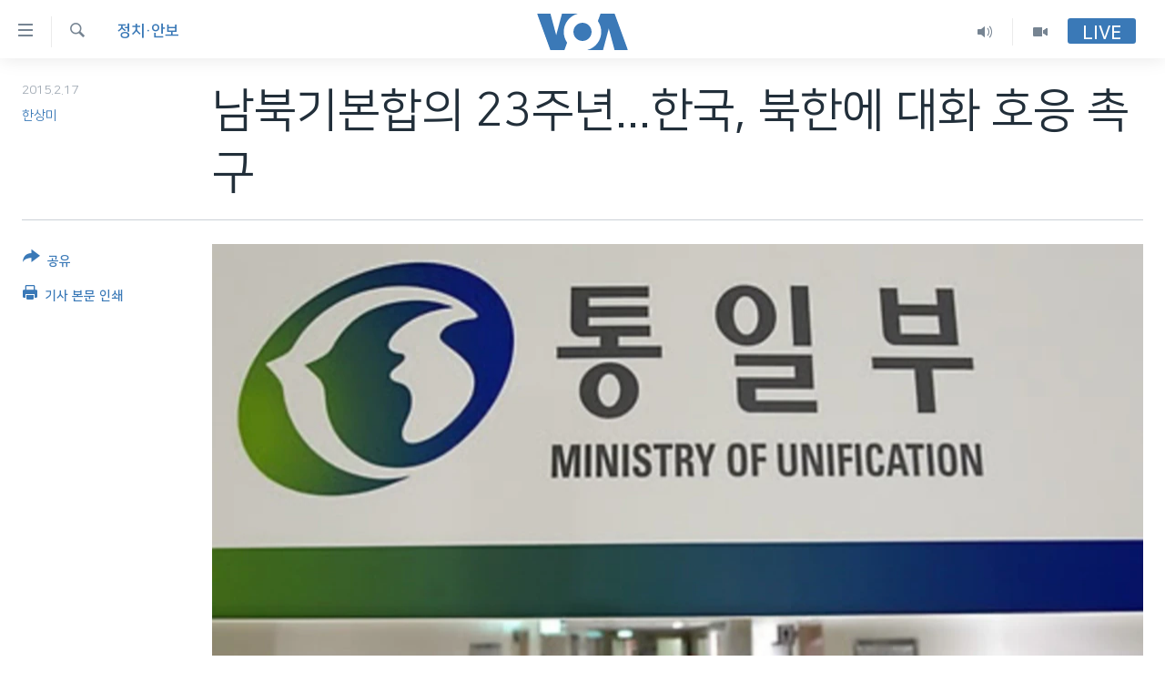

--- FILE ---
content_type: text/html; charset=utf-8
request_url: https://www.voakorea.com/a/2647383.html
body_size: 11159
content:

<!DOCTYPE html>
<html lang="ko" dir="ltr" class="no-js">
<head>
<link href="/Content/responsive/VOA/ko-KR/VOA-ko-KR.css?&amp;av=0.0.0.0&amp;cb=306" rel="stylesheet"/>
<script src="https://tags.voakorea.com/voa-pangea/prod/utag.sync.js"></script> <script type='text/javascript' src='https://www.youtube.com/iframe_api' async></script>
<script type="text/javascript">
//a general 'js' detection, must be on top level in <head>, due to CSS performance
document.documentElement.className = "js";
var cacheBuster = "306";
var appBaseUrl = "/";
var imgEnhancerBreakpoints = [0, 144, 256, 408, 650, 1023, 1597];
var isLoggingEnabled = false;
var isPreviewPage = false;
var isLivePreviewPage = false;
if (!isPreviewPage) {
window.RFE = window.RFE || {};
window.RFE.cacheEnabledByParam = window.location.href.indexOf('nocache=1') === -1;
const url = new URL(window.location.href);
const params = new URLSearchParams(url.search);
// Remove the 'nocache' parameter
params.delete('nocache');
// Update the URL without the 'nocache' parameter
url.search = params.toString();
window.history.replaceState(null, '', url.toString());
} else {
window.addEventListener('load', function() {
const links = window.document.links;
for (let i = 0; i < links.length; i++) {
links[i].href = '#';
links[i].target = '_self';
}
})
}
var pwaEnabled = false;
var swCacheDisabled;
</script>
<meta charset="utf-8" />
<title>남북기본합의 23주년...한국, 북한에 대화 호응 촉구</title>
<meta name="description" content="한국 정부는 남북기본합의서 발효 23주년을 앞두고 합의서 이행을 강조하며 북한에 대화에 나설 것을 촉구했습니다." />
<meta name="keywords" content="한반도, 정치·안보" />
<meta name="viewport" content="width=device-width, initial-scale=1.0" />
<meta http-equiv="X-UA-Compatible" content="IE=edge" />
<meta name="robots" content="max-image-preview:large"><meta property="fb:pages" content="186951328047493" />
<meta name="msvalidate.01" content="3286EE554B6F672A6F2E608C02343C0E" />
<link href="https://www.voakorea.com/a/2647383.html" rel="canonical" />
<meta name="apple-mobile-web-app-title" content="VOA" />
<meta name="apple-mobile-web-app-status-bar-style" content="black" />
<meta name="apple-itunes-app" content="app-id=632618796, app-argument=//2647383.ltr" />
<meta content="남북기본합의 23주년...한국, 북한에 대화 호응 촉구" property="og:title" />
<meta content="한국 정부는 남북기본합의서 발효 23주년을 앞두고 합의서 이행을 강조하며 북한에 대화에 나설 것을 촉구했습니다." property="og:description" />
<meta content="article" property="og:type" />
<meta content="https://www.voakorea.com/a/2647383.html" property="og:url" />
<meta content="Voice of America" property="og:site_name" />
<meta content="https://www.facebook.com/voakorea" property="article:publisher" />
<meta content="https://gdb.voanews.com/f4328e2e-e4e7-4e0f-959f-89260ed297c0_w1200_h630.jpg" property="og:image" />
<meta content="1200" property="og:image:width" />
<meta content="630" property="og:image:height" />
<meta content="540339945982256" property="fb:app_id" />
<meta content="한상미" name="Author" />
<meta content="summary_large_image" name="twitter:card" />
<meta content="@voakorea" name="twitter:site" />
<meta content="https://gdb.voanews.com/f4328e2e-e4e7-4e0f-959f-89260ed297c0_w1200_h630.jpg" name="twitter:image" />
<meta content="남북기본합의 23주년...한국, 북한에 대화 호응 촉구" name="twitter:title" />
<meta content="한국 정부는 남북기본합의서 발효 23주년을 앞두고 합의서 이행을 강조하며 북한에 대화에 나설 것을 촉구했습니다." name="twitter:description" />
<link rel="amphtml" href="https://www.voakorea.com/amp/2647383.html" />
<script type="application/ld+json">{"articleSection":"정치\u0026#183;안보","isAccessibleForFree":true,"headline":"남북기본합의 23주년...한국, 북한에 대화 호응 촉구","inLanguage":"ko-KR","keywords":"한반도, 정치·안보","author":{"@type":"Person","url":"https://www.voakorea.com/author/한상미/qpbpq","description":"","image":{"@type":"ImageObject","url":"https://gdb.voanews.com/4dfe24bf-2d7d-4a27-b3b6-82e9befa8acc.jpg"},"name":"한상미"},"datePublished":"2015-02-17 13:23:42Z","dateModified":"2015-02-17 16:30:42Z","publisher":{"logo":{"width":512,"height":220,"@type":"ImageObject","url":"https://www.voakorea.com/Content/responsive/VOA/ko-KR/img/logo.png"},"@type":"NewsMediaOrganization","url":"https://www.voakorea.com","sameAs":["https://www.facebook.com/voakorea","https://twitter.com/voakorea","https://www.youtube.com/voakorea","https://www.instagram.com/voakorea/"],"name":"VOA 한국어","alternateName":""},"@context":"https://schema.org","@type":"NewsArticle","mainEntityOfPage":"https://www.voakorea.com/a/2647383.html","url":"https://www.voakorea.com/a/2647383.html","description":"한국 정부는 남북기본합의서 발효 23주년을 앞두고 합의서 이행을 강조하며 북한에 대화에 나설 것을 촉구했습니다.","image":{"width":1080,"height":608,"@type":"ImageObject","url":"https://gdb.voanews.com/f4328e2e-e4e7-4e0f-959f-89260ed297c0_w1080_h608.jpg"},"name":"남북기본합의 23주년...한국, 북한에 대화 호응 촉구"}</script>
<script src="/Scripts/responsive/infographics.b?v=dVbZ-Cza7s4UoO3BqYSZdbxQZVF4BOLP5EfYDs4kqEo1&amp;av=0.0.0.0&amp;cb=306"></script>
<script src="/Scripts/responsive/loader.b?v=Q26XNwrL6vJYKjqFQRDnx01Lk2pi1mRsuLEaVKMsvpA1&amp;av=0.0.0.0&amp;cb=306"></script>
<link rel="icon" type="image/svg+xml" href="/Content/responsive/VOA/img/webApp/favicon.svg" />
<link rel="alternate icon" href="/Content/responsive/VOA/img/webApp/favicon.ico" />
<link rel="apple-touch-icon" sizes="152x152" href="/Content/responsive/VOA/img/webApp/ico-152x152.png" />
<link rel="apple-touch-icon" sizes="144x144" href="/Content/responsive/VOA/img/webApp/ico-144x144.png" />
<link rel="apple-touch-icon" sizes="114x114" href="/Content/responsive/VOA/img/webApp/ico-114x114.png" />
<link rel="apple-touch-icon" sizes="72x72" href="/Content/responsive/VOA/img/webApp/ico-72x72.png" />
<link rel="apple-touch-icon-precomposed" href="/Content/responsive/VOA/img/webApp/ico-57x57.png" />
<link rel="icon" sizes="192x192" href="/Content/responsive/VOA/img/webApp/ico-192x192.png" />
<link rel="icon" sizes="128x128" href="/Content/responsive/VOA/img/webApp/ico-128x128.png" />
<meta name="msapplication-TileColor" content="#ffffff" />
<meta name="msapplication-TileImage" content="/Content/responsive/VOA/img/webApp/ico-144x144.png" />
<link rel="alternate" type="application/rss+xml" title="VOA - Top Stories [RSS]" href="/api/" />
<link rel="sitemap" type="application/rss+xml" href="/sitemap.xml" />
</head>
<body class=" nav-no-loaded cc_theme pg-article print-lay-article js-category-to-nav nojs-images ">
<script type="text/javascript" >
var analyticsData = {url:"https://www.voakorea.com/a/2647383.html",property_id:"469",article_uid:"2647383",page_title:"남북기본합의 23주년...한국, 북한에 대화 호응 촉구",page_type:"article",content_type:"article",subcontent_type:"article",last_modified:"2015-02-17 16:30:42Z",pub_datetime:"2015-02-17 13:23:42Z",pub_year:"2015",pub_month:"02",pub_day:"17",pub_hour:"13",pub_weekday:"Tuesday",section:"정치·안보",english_section:"s_korea-politics",byline:"한상미",categories:"s_korea,s_korea-politics",domain:"www.voakorea.com",language:"Korean",language_service:"VOA Korean",platform:"web",copied:"no",copied_article:"",copied_title:"",runs_js:"Yes",cms_release:"8.44.0.0.306",enviro_type:"prod",slug:"",entity:"VOA",short_language_service:"KOR",platform_short:"W",page_name:"남북기본합의 23주년...한국, 북한에 대화 호응 촉구"};
</script>
<noscript><iframe src="https://www.googletagmanager.com/ns.html?id=GTM-N8MP7P" height="0" width="0" style="display:none;visibility:hidden"></iframe></noscript><script type="text/javascript" data-cookiecategory="analytics">
var gtmEventObject = Object.assign({}, analyticsData, {event: 'page_meta_ready'});window.dataLayer = window.dataLayer || [];window.dataLayer.push(gtmEventObject);
if (top.location === self.location) { //if not inside of an IFrame
var renderGtm = "true";
if (renderGtm === "true") {
(function(w,d,s,l,i){w[l]=w[l]||[];w[l].push({'gtm.start':new Date().getTime(),event:'gtm.js'});var f=d.getElementsByTagName(s)[0],j=d.createElement(s),dl=l!='dataLayer'?'&l='+l:'';j.async=true;j.src='//www.googletagmanager.com/gtm.js?id='+i+dl;f.parentNode.insertBefore(j,f);})(window,document,'script','dataLayer','GTM-N8MP7P');
}
}
</script>
<!--Analytics tag js version start-->
<script type="text/javascript" data-cookiecategory="analytics">
var utag_data = Object.assign({}, analyticsData, {});
if(typeof(TealiumTagFrom)==='function' && typeof(TealiumTagSearchKeyword)==='function') {
var utag_from=TealiumTagFrom();var utag_searchKeyword=TealiumTagSearchKeyword();
if(utag_searchKeyword!=null && utag_searchKeyword!=='' && utag_data["search_keyword"]==null) utag_data["search_keyword"]=utag_searchKeyword;if(utag_from!=null && utag_from!=='') utag_data["from"]=TealiumTagFrom();}
if(window.top!== window.self&&utag_data.page_type==="snippet"){utag_data.page_type = 'iframe';}
try{if(window.top!==window.self&&window.self.location.hostname===window.top.location.hostname){utag_data.platform = 'self-embed';utag_data.platform_short = 'se';}}catch(e){if(window.top!==window.self&&window.self.location.search.includes("platformType=self-embed")){utag_data.platform = 'cross-promo';utag_data.platform_short = 'cp';}}
(function(a,b,c,d){ a="https://tags.voakorea.com/voa-pangea/prod/utag.js"; b=document;c="script";d=b.createElement(c);d.src=a;d.type="text/java"+c;d.async=true; a=b.getElementsByTagName(c)[0];a.parentNode.insertBefore(d,a); })();
</script>
<!--Analytics tag js version end-->
<!-- Analytics tag management NoScript -->
<noscript>
<img style="position: absolute; border: none;" src="https://ssc.voakorea.com/b/ss/bbgprod,bbgentityvoa/1/G.4--NS/767788322?pageName=voa%3akor%3aw%3aarticle%3a%eb%82%a8%eb%b6%81%ea%b8%b0%eb%b3%b8%ed%95%a9%ec%9d%98%2023%ec%a3%bc%eb%85%84...%ed%95%9c%ea%b5%ad%2c%20%eb%b6%81%ed%95%9c%ec%97%90%20%eb%8c%80%ed%99%94%20%ed%98%b8%ec%9d%91%20%ec%b4%89%ea%b5%ac&amp;c6=%eb%82%a8%eb%b6%81%ea%b8%b0%eb%b3%b8%ed%95%a9%ec%9d%98%2023%ec%a3%bc%eb%85%84...%ed%95%9c%ea%b5%ad%2c%20%eb%b6%81%ed%95%9c%ec%97%90%20%eb%8c%80%ed%99%94%20%ed%98%b8%ec%9d%91%20%ec%b4%89%ea%b5%ac&amp;v36=8.44.0.0.306&amp;v6=D=c6&amp;g=https%3a%2f%2fwww.voakorea.com%2fa%2f2647383.html&amp;c1=D=g&amp;v1=D=g&amp;events=event1,event52&amp;c16=voa%20korean&amp;v16=D=c16&amp;c5=s_korea-politics&amp;v5=D=c5&amp;ch=%ec%a0%95%ec%b9%98%c2%b7%ec%95%88%eb%b3%b4&amp;c15=korean&amp;v15=D=c15&amp;c4=article&amp;v4=D=c4&amp;c14=2647383&amp;v14=D=c14&amp;v20=no&amp;c17=web&amp;v17=D=c17&amp;mcorgid=518abc7455e462b97f000101%40adobeorg&amp;server=www.voakorea.com&amp;pageType=D=c4&amp;ns=bbg&amp;v29=D=server&amp;v25=voa&amp;v30=469&amp;v105=D=User-Agent " alt="analytics" width="1" height="1" /></noscript>
<!-- End of Analytics tag management NoScript -->
<!--*** Accessibility links - For ScreenReaders only ***-->
<section>
<div class="sr-only">
<h2>연결 가능 링크</h2>
<ul>
<li><a href="#content" data-disable-smooth-scroll="1">메인 콘텐츠로 이동</a></li>
<li><a href="#navigation" data-disable-smooth-scroll="1">메인 네비게이션으로 이동</a></li>
<li><a href="#txtHeaderSearch" data-disable-smooth-scroll="1">검색으로 이등</a></li>
</ul>
</div>
</section>
<div dir="ltr">
<div id="page">
<aside>
<div class="c-lightbox overlay-modal">
<div class="c-lightbox__intro">
<h2 class="c-lightbox__intro-title"></h2>
<button class="btn btn--rounded c-lightbox__btn c-lightbox__intro-next" title="다음">
<span class="ico ico--rounded ico-chevron-forward"></span>
<span class="sr-only">다음</span>
</button>
</div>
<div class="c-lightbox__nav">
<button class="btn btn--rounded c-lightbox__btn c-lightbox__btn--close" title="Close">
<span class="ico ico--rounded ico-close"></span>
<span class="sr-only">Close</span>
</button>
<button class="btn btn--rounded c-lightbox__btn c-lightbox__btn--prev" title="이전">
<span class="ico ico--rounded ico-chevron-backward"></span>
<span class="sr-only">이전</span>
</button>
<button class="btn btn--rounded c-lightbox__btn c-lightbox__btn--next" title="다음">
<span class="ico ico--rounded ico-chevron-forward"></span>
<span class="sr-only">다음</span>
</button>
</div>
<div class="c-lightbox__content-wrap">
<figure class="c-lightbox__content">
<span class="c-spinner c-spinner--lightbox">
<img src="/Content/responsive/img/player-spinner.png"
alt="please wait"
title="please wait" />
</span>
<div class="c-lightbox__img">
<div class="thumb">
<img src="" alt="" />
</div>
</div>
<figcaption>
<div class="c-lightbox__info c-lightbox__info--foot">
<span class="c-lightbox__counter"></span>
<span class="caption c-lightbox__caption"></span>
</div>
</figcaption>
</figure>
</div>
<div class="hidden">
<div class="content-advisory__box content-advisory__box--lightbox">
<span class="content-advisory__box-text">This image contains sensitive content which some people may find offensive or disturbing.</span>
<button class="btn btn--transparent content-advisory__box-btn m-t-md" value="text" type="button">
<span class="btn__text">
Click to reveal
</span>
</button>
</div>
</div>
</div>
<div class="print-dialogue">
<div class="container">
<h3 class="print-dialogue__title section-head">Print Options:</h3>
<div class="print-dialogue__opts">
<ul class="print-dialogue__opt-group">
<li class="form__group form__group--checkbox">
<input class="form__check " id="checkboxImages" name="checkboxImages" type="checkbox" checked="checked" />
<label for="checkboxImages" class="form__label m-t-md">Images</label>
</li>
<li class="form__group form__group--checkbox">
<input class="form__check " id="checkboxMultimedia" name="checkboxMultimedia" type="checkbox" checked="checked" />
<label for="checkboxMultimedia" class="form__label m-t-md">Multimedia</label>
</li>
</ul>
<ul class="print-dialogue__opt-group">
<li class="form__group form__group--checkbox">
<input class="form__check " id="checkboxEmbedded" name="checkboxEmbedded" type="checkbox" checked="checked" />
<label for="checkboxEmbedded" class="form__label m-t-md">Embedded Content</label>
</li>
<li class="hidden">
<input class="form__check " id="checkboxComments" name="checkboxComments" type="checkbox" />
<label for="checkboxComments" class="form__label m-t-md">Comments</label>
</li>
</ul>
</div>
<div class="print-dialogue__buttons">
<button class="btn btn--secondary close-button" type="button" title="Cancel">
<span class="btn__text ">Cancel</span>
</button>
<button class="btn btn-cust-print m-l-sm" type="button" title="기사 본문 인쇄">
<span class="btn__text ">기사 본문 인쇄</span>
</button>
</div>
</div>
</div>
<div class="ctc-message pos-fix">
<div class="ctc-message__inner">Link has been copied to clipboard</div>
</div>
</aside>
<div class="hdr-20 hdr-20--big">
<div class="hdr-20__inner">
<div class="hdr-20__max pos-rel">
<div class="hdr-20__side hdr-20__side--primary d-flex">
<label data-for="main-menu-ctrl" data-switcher-trigger="true" data-switch-target="main-menu-ctrl" class="burger hdr-trigger pos-rel trans-trigger" data-trans-evt="click" data-trans-id="menu">
<span class="ico ico-close hdr-trigger__ico hdr-trigger__ico--close burger__ico burger__ico--close"></span>
<span class="ico ico-menu hdr-trigger__ico hdr-trigger__ico--open burger__ico burger__ico--open"></span>
</label>
<div class="menu-pnl pos-fix trans-target" data-switch-target="main-menu-ctrl" data-trans-id="menu">
<div class="menu-pnl__inner">
<nav class="main-nav menu-pnl__item menu-pnl__item--first">
<ul class="main-nav__list accordeon" data-analytics-tales="false" data-promo-name="link" data-location-name="nav,secnav">
<li class="main-nav__item">
<a class="main-nav__item-name main-nav__item-name--link" href="/p/9079.html" title="한반도" data-item-name="korea" >한반도</a>
</li>
<li class="main-nav__item">
<a class="main-nav__item-name main-nav__item-name--link" href="/p/9080.html" title="세계" data-item-name="world" >세계</a>
</li>
<li class="main-nav__item">
<a class="main-nav__item-name main-nav__item-name--link" href="https://www.voakorea.com/programs/tv" title="VOD" >VOD</a>
</li>
<li class="main-nav__item accordeon__item" data-switch-target="menu-item-1071">
<label class="main-nav__item-name main-nav__item-name--label accordeon__control-label" data-switcher-trigger="true" data-for="menu-item-1071">
라디오
<span class="ico ico-chevron-down main-nav__chev"></span>
</label>
<div class="main-nav__sub-list">
<a class="main-nav__item-name main-nav__item-name--link main-nav__item-name--sub" href="/programs/radio" title="프로그램" >프로그램</a>
<a class="main-nav__item-name main-nav__item-name--link main-nav__item-name--sub" href="/p/5867.html" title="주파수 안내" >주파수 안내</a>
</div>
</li>
</ul>
</nav>
<div class="menu-pnl__item">
<a href="https://learningenglish.voanews.com/" class="menu-pnl__item-link" alt="Learning English">Learning English</a>
</div>
<div class="menu-pnl__item menu-pnl__item--social">
<h5 class="menu-pnl__sub-head">Follow Us</h5>
<a href="https://www.facebook.com/voakorea" title="VOA 페이스북" data-analytics-text="follow_on_facebook" class="btn btn--rounded btn--social-inverted menu-pnl__btn js-social-btn btn-facebook" target="_blank" rel="noopener">
<span class="ico ico-facebook-alt ico--rounded"></span>
</a>
<a href="https://twitter.com/voakorea" title="VOA 트위터" data-analytics-text="follow_on_twitter" class="btn btn--rounded btn--social-inverted menu-pnl__btn js-social-btn btn-twitter" target="_blank" rel="noopener">
<span class="ico ico-twitter ico--rounded"></span>
</a>
<a href="https://www.youtube.com/voakorea" title="VOA 유튜브" data-analytics-text="follow_on_youtube" class="btn btn--rounded btn--social-inverted menu-pnl__btn js-social-btn btn-youtube" target="_blank" rel="noopener">
<span class="ico ico-youtube ico--rounded"></span>
</a>
<a href="https://www.instagram.com/voakorea/" title="VOA 인스타그램" data-analytics-text="follow_on_instagram" class="btn btn--rounded btn--social-inverted menu-pnl__btn js-social-btn btn-instagram" target="_blank" rel="noopener">
<span class="ico ico-instagram ico--rounded"></span>
</a>
</div>
<div class="menu-pnl__item">
<a href="/navigation/allsites" class="menu-pnl__item-link">
<span class="ico ico-languages "></span>
언어 선택
</a>
</div>
</div>
</div>
<label data-for="top-search-ctrl" data-switcher-trigger="true" data-switch-target="top-search-ctrl" class="top-srch-trigger hdr-trigger">
<span class="ico ico-close hdr-trigger__ico hdr-trigger__ico--close top-srch-trigger__ico top-srch-trigger__ico--close"></span>
<span class="ico ico-search hdr-trigger__ico hdr-trigger__ico--open top-srch-trigger__ico top-srch-trigger__ico--open"></span>
</label>
<div class="srch-top srch-top--in-header" data-switch-target="top-search-ctrl">
<div class="container">
<form action="/s" class="srch-top__form srch-top__form--in-header" id="form-topSearchHeader" method="get" role="search"><label for="txtHeaderSearch" class="sr-only">검색</label>
<input type="text" id="txtHeaderSearch" name="k" placeholder="검색어 입력" accesskey="s" value="" class="srch-top__input analyticstag-event" onkeydown="if (event.keyCode === 13) { FireAnalyticsTagEventOnSearch('search', $dom.get('#txtHeaderSearch')[0].value) }" />
<button title="검색" type="submit" class="btn btn--top-srch analyticstag-event" onclick="FireAnalyticsTagEventOnSearch('search', $dom.get('#txtHeaderSearch')[0].value) ">
<span class="ico ico-search"></span>
</button></form>
</div>
</div>
<a href="/" class="main-logo-link">
<img src="/Content/responsive/VOA/ko-KR/img/logo-compact.svg" class="main-logo main-logo--comp" alt="site logo">
<img src="/Content/responsive/VOA/ko-KR/img/logo.svg" class="main-logo main-logo--big" alt="site logo">
</a>
</div>
<div class="hdr-20__side hdr-20__side--secondary d-flex">
<a href="/programs/tv" title="Video" class="hdr-20__secondary-item" data-item-name="video">
<span class="ico ico-video hdr-20__secondary-icon"></span>
</a>
<a href="/programs/radio" title="Audio" class="hdr-20__secondary-item" data-item-name="audio">
<span class="ico ico-audio hdr-20__secondary-icon"></span>
</a>
<a href="/s" title="검색" class="hdr-20__secondary-item hdr-20__secondary-item--search" data-item-name="search">
<span class="ico ico-search hdr-20__secondary-icon hdr-20__secondary-icon--search"></span>
</a>
<div class="hdr-20__secondary-item live-b-drop">
<div class="live-b-drop__off">
<a href="/live/" class="live-b-drop__link" title="Live" data-item-name="live">
<span class="badge badge--live-btn badge--live-btn-off">
Live
</span>
</a>
</div>
<div class="live-b-drop__on hidden">
<label data-for="live-ctrl" data-switcher-trigger="true" data-switch-target="live-ctrl" class="live-b-drop__label pos-rel">
<span class="badge badge--live badge--live-btn">
Live
</span>
<span class="ico ico-close live-b-drop__label-ico live-b-drop__label-ico--close"></span>
</label>
<div class="live-b-drop__panel" id="targetLivePanelDiv" data-switch-target="live-ctrl"></div>
</div>
</div>
<div class="srch-bottom">
<form action="/s" class="srch-bottom__form d-flex" id="form-bottomSearch" method="get" role="search"><label for="txtSearch" class="sr-only">검색</label>
<input type="search" id="txtSearch" name="k" placeholder="검색어 입력" accesskey="s" value="" class="srch-bottom__input analyticstag-event" onkeydown="if (event.keyCode === 13) { FireAnalyticsTagEventOnSearch('search', $dom.get('#txtSearch')[0].value) }" />
<button title="검색" type="submit" class="btn btn--bottom-srch analyticstag-event" onclick="FireAnalyticsTagEventOnSearch('search', $dom.get('#txtSearch')[0].value) ">
<span class="ico ico-search"></span>
</button></form>
</div>
</div>
<img src="/Content/responsive/VOA/ko-KR/img/logo-print.gif" class="logo-print" alt="site logo">
<img src="/Content/responsive/VOA/ko-KR/img/logo-print_color.png" class="logo-print logo-print--color" alt="site logo">
</div>
</div>
</div>
<script>
if (document.body.className.indexOf('pg-home') > -1) {
var nav2In = document.querySelector('.hdr-20__inner');
var nav2Sec = document.querySelector('.hdr-20__side--secondary');
var secStyle = window.getComputedStyle(nav2Sec);
if (nav2In && window.pageYOffset < 150 && secStyle['position'] !== 'fixed') {
nav2In.classList.add('hdr-20__inner--big')
}
}
</script>
<div class="c-hlights c-hlights--breaking c-hlights--no-item" data-hlight-display="mobile,desktop">
<div class="c-hlights__wrap container p-0">
<div class="c-hlights__nav">
<a role="button" href="#" title="이전">
<span class="ico ico-chevron-backward m-0"></span>
<span class="sr-only">이전</span>
</a>
<a role="button" href="#" title="다음">
<span class="ico ico-chevron-forward m-0"></span>
<span class="sr-only">다음</span>
</a>
</div>
<span class="c-hlights__label">
<span class="">속보</span>
<span class="switcher-trigger">
<label data-for="more-less-1" data-switcher-trigger="true" class="switcher-trigger__label switcher-trigger__label--more p-b-0" title="본문 보기">
<span class="ico ico-chevron-down"></span>
</label>
<label data-for="more-less-1" data-switcher-trigger="true" class="switcher-trigger__label switcher-trigger__label--less p-b-0" title="본문 닫기">
<span class="ico ico-chevron-up"></span>
</label>
</span>
</span>
<ul class="c-hlights__items switcher-target" data-switch-target="more-less-1">
</ul>
</div>
</div> <div id="content">
<main class="container">
<div class="hdr-container">
<div class="row">
<div class="col-category col-xs-12 col-md-2 pull-left"> <div class="category js-category">
<a class="" href="/z/2767">정치&#183;안보</a> </div>
</div><div class="col-title col-xs-12 col-md-10 pull-right"> <h1 class="title pg-title">
남북기본합의 23주년...한국, 북한에 대화 호응 촉구
</h1>
</div><div class="col-publishing-details col-xs-12 col-sm-12 col-md-2 pull-left"> <div class="publishing-details ">
<div class="published">
<span class="date" >
<time pubdate="pubdate" datetime="2015-02-17T22:23:42+09:00">
2015.2.17
</time>
</span>
</div>
<div class="links">
<ul class="links__list links__list--column">
<li class="links__item">
<a class="links__item-link" href="/author/한상미/qpbpq" title="한상미">한상미</a>
</li>
</ul>
</div>
</div>
</div><div class="col-lg-12 separator"> <div class="separator">
<hr class="title-line" />
</div>
</div><div class="col-multimedia col-xs-12 col-md-10 pull-right"> <div class="cover-media">
<figure class="media-image js-media-expand">
<div class="img-wrap">
<div class="thumb thumb16_9">
<img src="https://gdb.voanews.com/f4328e2e-e4e7-4e0f-959f-89260ed297c0_w250_r1_s.jpg" alt="한국 통일부 건물. (자료사진)" />
</div>
</div>
<figcaption>
<span class="caption">한국 통일부 건물. (자료사진)</span>
</figcaption>
</figure>
</div>
</div><div class="col-xs-12 col-md-2 pull-left article-share pos-rel"> <div class="share--box">
<div class="sticky-share-container" style="display:none">
<div class="container">
<a href="https://www.voakorea.com" id="logo-sticky-share">&nbsp;</a>
<div class="pg-title pg-title--sticky-share">
남북기본합의 23주년...한국, 북한에 대화 호응 촉구
</div>
<div class="sticked-nav-actions">
<!--This part is for sticky navigation display-->
<p class="buttons link-content-sharing p-0 ">
<button class="btn btn--link btn-content-sharing p-t-0 " id="btnContentSharing" value="text" role="Button" type="" title="공유 옵션 더 보기">
<span class="ico ico-share ico--l"></span>
<span class="btn__text ">
공유
</span>
</button>
</p>
<aside class="content-sharing js-content-sharing js-content-sharing--apply-sticky content-sharing--sticky"
role="complementary"
data-share-url="https://www.voakorea.com/a/2647383.html" data-share-title="남북기본합의 23주년...한국, 북한에 대화 호응 촉구" data-share-text="한국 정부는 남북기본합의서 발효 23주년을 앞두고 합의서 이행을 강조하며 북한에 대화에 나설 것을 촉구했습니다.">
<div class="content-sharing__popover">
<h6 class="content-sharing__title">공유</h6>
<button href="#close" id="btnCloseSharing" class="btn btn--text-like content-sharing__close-btn">
<span class="ico ico-close ico--l"></span>
</button>
<ul class="content-sharing__list">
<li class="content-sharing__item">
<div class="ctc ">
<input type="text" class="ctc__input" readonly="readonly">
<a href="" js-href="https://www.voakorea.com/a/2647383.html" class="content-sharing__link ctc__button">
<span class="ico ico-copy-link ico--rounded ico--s"></span>
<span class="content-sharing__link-text">Copy link</span>
</a>
</div>
</li>
<li class="content-sharing__item">
<a href="https://facebook.com/sharer.php?u=https%3a%2f%2fwww.voakorea.com%2fa%2f2647383.html"
data-analytics-text="share_on_facebook"
title="Facebook" target="_blank"
class="content-sharing__link js-social-btn">
<span class="ico ico-facebook ico--rounded ico--s"></span>
<span class="content-sharing__link-text">Facebook</span>
</a>
</li>
<li class="content-sharing__item">
<a href="https://twitter.com/share?url=https%3a%2f%2fwww.voakorea.com%2fa%2f2647383.html&amp;text=%eb%82%a8%eb%b6%81%ea%b8%b0%eb%b3%b8%ed%95%a9%ec%9d%98+23%ec%a3%bc%eb%85%84...%ed%95%9c%ea%b5%ad%2c+%eb%b6%81%ed%95%9c%ec%97%90+%eb%8c%80%ed%99%94+%ed%98%b8%ec%9d%91+%ec%b4%89%ea%b5%ac"
data-analytics-text="share_on_twitter"
title="Twitter" target="_blank"
class="content-sharing__link js-social-btn">
<span class="ico ico-twitter ico--rounded ico--s"></span>
<span class="content-sharing__link-text">Twitter</span>
</a>
</li>
<li class="content-sharing__item visible-xs-inline-block visible-sm-inline-block">
<a href="whatsapp://send?text=https%3a%2f%2fwww.voakorea.com%2fa%2f2647383.html"
data-analytics-text="share_on_whatsapp"
title="WhatsApp" target="_blank"
class="content-sharing__link js-social-btn">
<span class="ico ico-whatsapp ico--rounded ico--s"></span>
<span class="content-sharing__link-text">WhatsApp</span>
</a>
</li>
<li class="content-sharing__item visible-md-inline-block visible-lg-inline-block">
<a href="https://web.whatsapp.com/send?text=https%3a%2f%2fwww.voakorea.com%2fa%2f2647383.html"
data-analytics-text="share_on_whatsapp_desktop"
title="WhatsApp" target="_blank"
class="content-sharing__link js-social-btn">
<span class="ico ico-whatsapp ico--rounded ico--s"></span>
<span class="content-sharing__link-text">WhatsApp</span>
</a>
</li>
<li class="content-sharing__item visible-xs-inline-block visible-sm-inline-block">
<a href="https://line.me/R/msg/text/?https%3a%2f%2fwww.voakorea.com%2fa%2f2647383.html"
data-analytics-text="share_on_line"
title="Line" target="_blank"
class="content-sharing__link js-social-btn">
<span class="ico ico-line ico--rounded ico--s"></span>
<span class="content-sharing__link-text">Line</span>
</a>
</li>
<li class="content-sharing__item visible-md-inline-block visible-lg-inline-block">
<a href="https://timeline.line.me/social-plugin/share?url=https%3a%2f%2fwww.voakorea.com%2fa%2f2647383.html"
data-analytics-text="share_on_line_desktop"
title="Line" target="_blank"
class="content-sharing__link js-social-btn">
<span class="ico ico-line ico--rounded ico--s"></span>
<span class="content-sharing__link-text">Line</span>
</a>
</li>
<li class="content-sharing__item">
<a href="mailto:?body=https%3a%2f%2fwww.voakorea.com%2fa%2f2647383.html&amp;subject=남북기본합의 23주년...한국, 북한에 대화 호응 촉구"
title="Email"
class="content-sharing__link ">
<span class="ico ico-email ico--rounded ico--s"></span>
<span class="content-sharing__link-text">Email</span>
</a>
</li>
</ul>
</div>
</aside>
</div>
</div>
</div>
<div class="links">
<p class="buttons link-content-sharing p-0 ">
<button class="btn btn--link btn-content-sharing p-t-0 " id="btnContentSharing" value="text" role="Button" type="" title="공유 옵션 더 보기">
<span class="ico ico-share ico--l"></span>
<span class="btn__text ">
공유
</span>
</button>
</p>
<aside class="content-sharing js-content-sharing " role="complementary"
data-share-url="https://www.voakorea.com/a/2647383.html" data-share-title="남북기본합의 23주년...한국, 북한에 대화 호응 촉구" data-share-text="한국 정부는 남북기본합의서 발효 23주년을 앞두고 합의서 이행을 강조하며 북한에 대화에 나설 것을 촉구했습니다.">
<div class="content-sharing__popover">
<h6 class="content-sharing__title">공유</h6>
<button href="#close" id="btnCloseSharing" class="btn btn--text-like content-sharing__close-btn">
<span class="ico ico-close ico--l"></span>
</button>
<ul class="content-sharing__list">
<li class="content-sharing__item">
<div class="ctc ">
<input type="text" class="ctc__input" readonly="readonly">
<a href="" js-href="https://www.voakorea.com/a/2647383.html" class="content-sharing__link ctc__button">
<span class="ico ico-copy-link ico--rounded ico--l"></span>
<span class="content-sharing__link-text">Copy link</span>
</a>
</div>
</li>
<li class="content-sharing__item">
<a href="https://facebook.com/sharer.php?u=https%3a%2f%2fwww.voakorea.com%2fa%2f2647383.html"
data-analytics-text="share_on_facebook"
title="Facebook" target="_blank"
class="content-sharing__link js-social-btn">
<span class="ico ico-facebook ico--rounded ico--l"></span>
<span class="content-sharing__link-text">Facebook</span>
</a>
</li>
<li class="content-sharing__item">
<a href="https://twitter.com/share?url=https%3a%2f%2fwww.voakorea.com%2fa%2f2647383.html&amp;text=%eb%82%a8%eb%b6%81%ea%b8%b0%eb%b3%b8%ed%95%a9%ec%9d%98+23%ec%a3%bc%eb%85%84...%ed%95%9c%ea%b5%ad%2c+%eb%b6%81%ed%95%9c%ec%97%90+%eb%8c%80%ed%99%94+%ed%98%b8%ec%9d%91+%ec%b4%89%ea%b5%ac"
data-analytics-text="share_on_twitter"
title="Twitter" target="_blank"
class="content-sharing__link js-social-btn">
<span class="ico ico-twitter ico--rounded ico--l"></span>
<span class="content-sharing__link-text">Twitter</span>
</a>
</li>
<li class="content-sharing__item visible-xs-inline-block visible-sm-inline-block">
<a href="whatsapp://send?text=https%3a%2f%2fwww.voakorea.com%2fa%2f2647383.html"
data-analytics-text="share_on_whatsapp"
title="WhatsApp" target="_blank"
class="content-sharing__link js-social-btn">
<span class="ico ico-whatsapp ico--rounded ico--l"></span>
<span class="content-sharing__link-text">WhatsApp</span>
</a>
</li>
<li class="content-sharing__item visible-md-inline-block visible-lg-inline-block">
<a href="https://web.whatsapp.com/send?text=https%3a%2f%2fwww.voakorea.com%2fa%2f2647383.html"
data-analytics-text="share_on_whatsapp_desktop"
title="WhatsApp" target="_blank"
class="content-sharing__link js-social-btn">
<span class="ico ico-whatsapp ico--rounded ico--l"></span>
<span class="content-sharing__link-text">WhatsApp</span>
</a>
</li>
<li class="content-sharing__item visible-xs-inline-block visible-sm-inline-block">
<a href="https://line.me/R/msg/text/?https%3a%2f%2fwww.voakorea.com%2fa%2f2647383.html"
data-analytics-text="share_on_line"
title="Line" target="_blank"
class="content-sharing__link js-social-btn">
<span class="ico ico-line ico--rounded ico--l"></span>
<span class="content-sharing__link-text">Line</span>
</a>
</li>
<li class="content-sharing__item visible-md-inline-block visible-lg-inline-block">
<a href="https://timeline.line.me/social-plugin/share?url=https%3a%2f%2fwww.voakorea.com%2fa%2f2647383.html"
data-analytics-text="share_on_line_desktop"
title="Line" target="_blank"
class="content-sharing__link js-social-btn">
<span class="ico ico-line ico--rounded ico--l"></span>
<span class="content-sharing__link-text">Line</span>
</a>
</li>
<li class="content-sharing__item">
<a href="mailto:?body=https%3a%2f%2fwww.voakorea.com%2fa%2f2647383.html&amp;subject=남북기본합의 23주년...한국, 북한에 대화 호응 촉구"
title="Email"
class="content-sharing__link ">
<span class="ico ico-email ico--rounded ico--l"></span>
<span class="content-sharing__link-text">Email</span>
</a>
</li>
</ul>
</div>
</aside>
<p class="link-print visible-md visible-lg buttons p-0">
<button class="btn btn--link btn-print p-t-0" onclick="if (typeof FireAnalyticsTagEvent === 'function') {FireAnalyticsTagEvent({ on_page_event: 'print_story' });}return false" title="(CTRL+P)">
<span class="ico ico-print"></span>
<span class="btn__text">기사 본문 인쇄</span>
</button>
</p>
</div>
</div>
</div>
</div>
</div>
<div class="body-container">
<div class="row">
<div class="col-xs-12 col-sm-12 col-md-10 col-lg-10 pull-right">
<div class="row">
<div class="col-xs-12 col-sm-12 col-md-8 col-lg-8 pull-left bottom-offset content-offset">
<div id="article-content" class="content-floated-wrap fb-quotable">
<div class="wsw">
<p><strong>한국 정부는 남북기본합의서 발효 23주년을 앞두고 합의서 이행을 강조하며 북한에 대화에 나설 것을 촉구했습니다. 한국 측이 남북기본합의서 발효와 관련해 논평을 낸 것은 이례적인 일인데요, 통일을 위해 노력하는 한국 정부의 의지의 표현이라는 분석입니다. 서울에서 한상미 기자가 보도합니다.</strong></p>
<p>한국 통일부는 17일 대변인 논평을 통해 한국 정부는 남북기본합의서를 포함한 남북 간의 모든 합의를 존중하며 이를 이행해 신뢰를 쌓아나가야 한다는 입장에 변함이 없다고 밝혔습니다.</p>
<p>남북기본합의서 발효 23주년인 19일을 이틀 앞두고 합의서 이행을 강조하며 북측에 대화에 나설 것을 촉구한 겁니다.</p>
<p>한국 통일부 박수진 부대변인입니다.</p>
<p>[녹취: 박수진 한국 통일부 부대변인] “우리 정부는 7.4 공동성명을 비롯해서 남북기본합의서 그리고 6.15 및 10.4 선언 등 여러 가지 남북 간의 합의사항이 있습니다. 기본정신을 우리는 존중하고 그리고 실천 가능한 사항부터 이행한다는 그런 입장을 가지고 있습니다.”</p>
<p>한국 정부는 남북한이 기본합의서에서 합의한대로 이산가족 상봉 등 남북 간 현안을 대화와 협상을 통해 평화적으로 해결해 나가야 한다고 강조했습니다.</p>
<p>한국 정부가 남북기본합의서 발효를 계기로 논평을 낸 것은 이례적입니다.</p>
<p>이와 관련해 한국 통일부 당국자는 설 맞이 이산가족 상봉이 무산된 상황에서 북한에 대화 호응을 촉구하는 의미가 있다고 밝혔습니다.</p>
<p>이어 한국 정부는 항상 대화의 문을 열어놓고 있다며 북한도 진정성 있는 대화 의지가 있다면 이제 행동으로 보여줘야 한다고 이 당국자는 촉구했습니다.</p>
<p>한국의 국책연구기관인 통일연구원 정영태 박사는 통일준비 과정에서는 남북기본합의서와 같은 현실적인 합의가 반드시 필요하며 막연한 대화보다는 합리적이고 상호주의적인 대화를 추진해 나가는 게 필요하다고 강조했습니다.</p>
<p>통일준비 차원에서 법적, 제도적 뒷받침을 강조할 필요가 있을 뿐아니라 통일을 바라는 한국 정부의 의지의 표현이라는 겁니다.</p>
<p>[녹취: 정영태 한국 통일연구원 박사] “우리의 입장과 의지를 지속적으로 북한에 밝힘으로써 앞으로 나아갈 방향을 제시한다고 할까, 만약에 대화를 한다고 해도 이런 쪽으로 가야 된다고 하는 우리의 의지의 표현이라고 보면 되겠죠. 통일준비를 실질적으로 바라고 있고 그쪽으로 적극적으로 노력한다고 하는 의지의 표현이죠.”</p>
<p>남북기본합의서는 상대방에 대한 무력 불사용과 우발적 군사적 충돌 방지, 분쟁의 평화적 해결, 불가침 경계선 문제 등 크게 네 부분으로 구성됐습니다.</p>
<p>지난 1991년 12월 채택됐으며 2개월 뒤인 1992년 2월 평양에서 개최된 제6차 남북 고위급회담에서 양측 수석대표가 서명하면서 공식적으로 발효됐습니다.</p>
<p>하지만 지난 2013년 3월 북한이 일방적으로 합의서 파기를 선언하면서 논란이 됐습니다.</p>
<p>서울에서 VOA뉴스 한상미입니다.</p>
</div>
<ul>
</ul>
</div>
</div>
<div class="col-xs-12 col-sm-12 col-md-4 col-lg-4 pull-left design-top-offset"> <div class="media-block-wrap">
<h2 class="section-head">관련 뉴스</h2>
<div class="row">
<ul>
<li class="col-xs-12 col-sm-6 col-md-12 col-lg-12 mb-grid">
<div class="media-block ">
<a href="/a/2645858.html" class="img-wrap img-wrap--t-spac img-wrap--size-4 img-wrap--float" title="박근혜 대통령 &quot;북한, 변화 물결 외면 말아야&quot;">
<div class="thumb thumb16_9">
<noscript class="nojs-img">
<img src="https://gdb.voanews.com/1064218f-844b-41b1-8e84-c97d8602a207_cx0_cy5_cw0_w100_r1.jpg" alt="박근혜 대통령 &quot;북한, 변화 물결 외면 말아야&quot;" />
</noscript>
<img data-src="https://gdb.voanews.com/1064218f-844b-41b1-8e84-c97d8602a207_cx0_cy5_cw0_w33_r1.jpg" src="" alt="박근혜 대통령 &quot;북한, 변화 물결 외면 말아야&quot;" class=""/>
</div>
</a>
<div class="media-block__content media-block__content--h">
<a href="/a/2645858.html">
<h4 class="media-block__title media-block__title--size-4" title="박근혜 대통령 &quot;북한, 변화 물결 외면 말아야&quot;">
박근혜 대통령 &quot;북한, 변화 물결 외면 말아야&quot;
</h4>
</a>
</div>
</div>
</li>
<li class="col-xs-12 col-sm-6 col-md-12 col-lg-12 mb-grid">
<div class="media-block ">
<a href="/a/2641964.html" class="img-wrap img-wrap--t-spac img-wrap--size-4 img-wrap--float" title="한국 &quot;한반도 신뢰프로세스 진전없어...북한, 대화 응해야&quot;">
<div class="thumb thumb16_9">
<noscript class="nojs-img">
<img src="https://gdb.voanews.com/2b773143-c1b3-497e-b60c-7bd4bd994b00_w100_r1.jpg" alt="한국 &quot;한반도 신뢰프로세스 진전없어...북한, 대화 응해야&quot;" />
</noscript>
<img data-src="https://gdb.voanews.com/2b773143-c1b3-497e-b60c-7bd4bd994b00_w33_r1.jpg" src="" alt="한국 &quot;한반도 신뢰프로세스 진전없어...북한, 대화 응해야&quot;" class=""/>
</div>
</a>
<div class="media-block__content media-block__content--h">
<a href="/a/2641964.html">
<h4 class="media-block__title media-block__title--size-4" title="한국 &quot;한반도 신뢰프로세스 진전없어...북한, 대화 응해야&quot;">
한국 &quot;한반도 신뢰프로세스 진전없어...북한, 대화 응해야&quot;
</h4>
</a>
</div>
</div>
</li>
<li class="col-xs-12 col-sm-6 col-md-12 col-lg-12 mb-grid">
<div class="media-block ">
<a href="/a/2630027.html" class="img-wrap img-wrap--t-spac img-wrap--size-4 img-wrap--float" title="박근혜 대통령 &quot;한반도 안보 불안 증대…만반 대비를&quot;">
<div class="thumb thumb16_9">
<noscript class="nojs-img">
<img src="https://gdb.voanews.com/cbb9776f-ea5d-4fa4-ba81-6e81acf8a710_w100_r1.jpg" alt="박근혜 대통령 &quot;한반도 안보 불안 증대…만반 대비를&quot;" />
</noscript>
<img data-src="https://gdb.voanews.com/cbb9776f-ea5d-4fa4-ba81-6e81acf8a710_w33_r1.jpg" src="" alt="박근혜 대통령 &quot;한반도 안보 불안 증대…만반 대비를&quot;" class=""/>
</div>
</a>
<div class="media-block__content media-block__content--h">
<a href="/a/2630027.html">
<h4 class="media-block__title media-block__title--size-4" title="박근혜 대통령 &quot;한반도 안보 불안 증대…만반 대비를&quot;">
박근혜 대통령 &quot;한반도 안보 불안 증대…만반 대비를&quot;
</h4>
</a>
</div>
</div>
</li>
<li class="col-xs-12 col-sm-6 col-md-12 col-lg-12 mb-grid">
<div class="media-block ">
<a href="/a/2630002.html" class="img-wrap img-wrap--t-spac img-wrap--size-4 img-wrap--float" title="박근혜 대통령 &quot;통일 기반 닦는데 중국 협력 기대&quot;">
<div class="thumb thumb16_9">
<noscript class="nojs-img">
<img src="https://gdb.voanews.com/6aad5407-9019-489d-a88a-bcc9f1fb24d4_cx0_cy5_cw0_w100_r1.jpg" alt="박근혜 대통령 &quot;통일 기반 닦는데 중국 협력 기대&quot;" />
</noscript>
<img data-src="https://gdb.voanews.com/6aad5407-9019-489d-a88a-bcc9f1fb24d4_cx0_cy5_cw0_w33_r1.jpg" src="" alt="박근혜 대통령 &quot;통일 기반 닦는데 중국 협력 기대&quot;" class=""/>
</div>
</a>
<div class="media-block__content media-block__content--h">
<a href="/a/2630002.html">
<h4 class="media-block__title media-block__title--size-4" title="박근혜 대통령 &quot;통일 기반 닦는데 중국 협력 기대&quot;">
박근혜 대통령 &quot;통일 기반 닦는데 중국 협력 기대&quot;
</h4>
</a>
</div>
</div>
</li>
<li class="col-xs-12 col-sm-6 col-md-12 col-lg-12 mb-grid">
<div class="media-block ">
<a href="/a/2610363.html" class="img-wrap img-wrap--t-spac img-wrap--size-4 img-wrap--float" title="박근혜 대통령 &quot;북한과 인내심 갖고 대화 추진할 것&quot;">
<div class="thumb thumb16_9">
<noscript class="nojs-img">
<img src="https://gdb.voanews.com/9ecc1d73-a4df-4f3b-8057-354ad22171d5_cx0_cy7_cw0_w100_r1.jpg" alt="박근혜 대통령 &quot;북한과 인내심 갖고 대화 추진할 것&quot;" />
</noscript>
<img data-src="https://gdb.voanews.com/9ecc1d73-a4df-4f3b-8057-354ad22171d5_cx0_cy7_cw0_w33_r1.jpg" src="" alt="박근혜 대통령 &quot;북한과 인내심 갖고 대화 추진할 것&quot;" class=""/>
</div>
</a>
<div class="media-block__content media-block__content--h">
<a href="/a/2610363.html">
<h4 class="media-block__title media-block__title--size-4" title="박근혜 대통령 &quot;북한과 인내심 갖고 대화 추진할 것&quot;">
박근혜 대통령 &quot;북한과 인내심 갖고 대화 추진할 것&quot;
</h4>
</a>
</div>
</div>
</li>
<li class="col-xs-12 col-sm-6 col-md-12 col-lg-12 mb-grid">
<div class="media-block ">
<a href="/a/2610398.html" class="img-wrap img-wrap--t-spac img-wrap--size-4 img-wrap--float" title="남북한 언어 이질화 심각...통일 대비 연구조사 필요">
<div class="thumb thumb16_9">
<noscript class="nojs-img">
<img src="https://gdb.voanews.com/48846382-b0ad-4206-ae69-b0cb717ed5e6_cx0_cy5_cw0_w100_r1.jpg" alt="남북한 언어 이질화 심각...통일 대비 연구조사 필요" />
</noscript>
<img data-src="https://gdb.voanews.com/48846382-b0ad-4206-ae69-b0cb717ed5e6_cx0_cy5_cw0_w33_r1.jpg" src="" alt="남북한 언어 이질화 심각...통일 대비 연구조사 필요" class=""/>
</div>
</a>
<div class="media-block__content media-block__content--h">
<a href="/a/2610398.html">
<h4 class="media-block__title media-block__title--size-4" title="남북한 언어 이질화 심각...통일 대비 연구조사 필요">
남북한 언어 이질화 심각...통일 대비 연구조사 필요
</h4>
</a>
</div>
</div>
</li>
<li class="col-xs-12 col-sm-6 col-md-12 col-lg-12 mb-grid">
<div class="media-block ">
<a href="/a/2605728.html" class="img-wrap img-wrap--t-spac img-wrap--size-4 img-wrap--float" title="[인터뷰: 통일연 조한범 선임위원] 한국 정부 통일준비계획 의미와 남북관계 전망">
<div class="thumb thumb16_9">
<noscript class="nojs-img">
<img src="https://gdb.voanews.com/3a9e5c93-ba6d-43ee-be4e-3e6540b7e2f4_w100_r1.jpg" alt="[인터뷰: 통일연 조한범 선임위원] 한국 정부 통일준비계획 의미와 남북관계 전망" />
</noscript>
<img data-src="https://gdb.voanews.com/3a9e5c93-ba6d-43ee-be4e-3e6540b7e2f4_w33_r1.jpg" src="" alt="[인터뷰: 통일연 조한범 선임위원] 한국 정부 통일준비계획 의미와 남북관계 전망" class=""/>
</div>
</a>
<div class="media-block__content media-block__content--h">
<a href="/a/2605728.html">
<h4 class="media-block__title media-block__title--size-4" title="[인터뷰: 통일연 조한범 선임위원] 한국 정부 통일준비계획 의미와 남북관계 전망">
[인터뷰: 통일연 조한범 선임위원] 한국 정부 통일준비계획 의미와 남북관계 전망
</h4>
</a>
</div>
</div>
</li>
<li class="col-xs-12 col-sm-6 col-md-12 col-lg-12 mb-grid">
<div class="media-block ">
<a href="/a/2604267.html" class="img-wrap img-wrap--t-spac img-wrap--size-4 img-wrap--float" title="박근혜 대통령 &quot;남북대화 조속히 시작돼야&quot;">
<div class="thumb thumb16_9">
<noscript class="nojs-img">
<img src="https://gdb.voanews.com/c252c7e7-6acb-4193-91be-2bd6b2a3bdaf_cx0_cy2_cw0_w100_r1.jpg" alt="박근혜 대통령 &quot;남북대화 조속히 시작돼야&quot;" />
</noscript>
<img data-src="https://gdb.voanews.com/c252c7e7-6acb-4193-91be-2bd6b2a3bdaf_cx0_cy2_cw0_w33_r1.jpg" src="" alt="박근혜 대통령 &quot;남북대화 조속히 시작돼야&quot;" class=""/>
</div>
</a>
<div class="media-block__content media-block__content--h">
<a href="/a/2604267.html">
<h4 class="media-block__title media-block__title--size-4" title="박근혜 대통령 &quot;남북대화 조속히 시작돼야&quot;">
박근혜 대통령 &quot;남북대화 조속히 시작돼야&quot;
</h4>
</a>
</div>
</div>
</li>
<li class="col-xs-12 col-sm-6 col-md-12 col-lg-12 mb-grid">
<div class="media-block ">
<a href="/a/2604270.html" class="img-wrap img-wrap--t-spac img-wrap--size-4 img-wrap--float" title="한국 정부 &quot;통일시대 개막의 해로...한반도 종단열차 운행 추진&quot;">
<div class="thumb thumb16_9">
<noscript class="nojs-img">
<img src="https://gdb.voanews.com/c61d4f69-3c20-4bff-a822-3e6d3475bcec_w100_r1.jpg" alt="한국 정부 &quot;통일시대 개막의 해로...한반도 종단열차 운행 추진&quot;" />
</noscript>
<img data-src="https://gdb.voanews.com/c61d4f69-3c20-4bff-a822-3e6d3475bcec_w33_r1.jpg" src="" alt="한국 정부 &quot;통일시대 개막의 해로...한반도 종단열차 운행 추진&quot;" class=""/>
</div>
</a>
<div class="media-block__content media-block__content--h">
<a href="/a/2604270.html">
<h4 class="media-block__title media-block__title--size-4" title="한국 정부 &quot;통일시대 개막의 해로...한반도 종단열차 운행 추진&quot;">
한국 정부 &quot;통일시대 개막의 해로...한반도 종단열차 운행 추진&quot;
</h4>
</a>
</div>
</div>
</li>
<li class="col-xs-12 col-sm-6 col-md-12 col-lg-12 mb-grid">
<div class="media-block ">
<a href="/a/2599283.html" class="img-wrap img-wrap--t-spac img-wrap--size-4 img-wrap--float" title="한국 적십자, 이산가족 정례 상봉 등 통일 준비전략 발표">
<div class="thumb thumb16_9">
<noscript class="nojs-img">
<img src="https://gdb.voanews.com/c140dc3d-4cbb-4245-a41e-3c59443f7bb2_cx0_cy6_cw0_w100_r1.jpg" alt="한국 적십자, 이산가족 정례 상봉 등 통일 준비전략 발표" />
</noscript>
<img data-src="https://gdb.voanews.com/c140dc3d-4cbb-4245-a41e-3c59443f7bb2_cx0_cy6_cw0_w33_r1.jpg" src="" alt="한국 적십자, 이산가족 정례 상봉 등 통일 준비전략 발표" class=""/>
</div>
</a>
<div class="media-block__content media-block__content--h">
<a href="/a/2599283.html">
<h4 class="media-block__title media-block__title--size-4" title="한국 적십자, 이산가족 정례 상봉 등 통일 준비전략 발표">
한국 적십자, 이산가족 정례 상봉 등 통일 준비전략 발표
</h4>
</a>
</div>
</div>
</li>
<li class="col-xs-12 col-sm-6 col-md-12 col-lg-12 mb-grid">
<div class="media-block ">
<a href="/a/2581799.html" class="img-wrap img-wrap--t-spac img-wrap--size-4 img-wrap--float" title="김정은 신년사, 남북 정상회담 개최 가능성 언급">
<div class="thumb thumb16_9">
<noscript class="nojs-img">
<img src="https://gdb.voanews.com/842a45ea-203c-4c87-8328-3e39abb2234f_cx0_cy1_cw0_w100_r1.jpg" alt="김정은 신년사, 남북 정상회담 개최 가능성 언급" />
</noscript>
<img data-src="https://gdb.voanews.com/842a45ea-203c-4c87-8328-3e39abb2234f_cx0_cy1_cw0_w33_r1.jpg" src="" alt="김정은 신년사, 남북 정상회담 개최 가능성 언급" class=""/>
</div>
</a>
<div class="media-block__content media-block__content--h">
<a href="/a/2581799.html">
<h4 class="media-block__title media-block__title--size-4" title="김정은 신년사, 남북 정상회담 개최 가능성 언급">
김정은 신년사, 남북 정상회담 개최 가능성 언급
</h4>
</a>
</div>
</div>
</li>
<li class="col-xs-12 col-sm-6 col-md-12 col-lg-12 mb-grid">
<div class="media-block ">
<a href="/a/2578678.html" class="img-wrap img-wrap--t-spac img-wrap--size-4 img-wrap--float" title="북한, 통준위 원색 비난…한국, 회담 수용 촉구">
<div class="thumb thumb16_9">
<noscript class="nojs-img">
<img src="https://gdb.voanews.com/3911c39e-f9ca-49ba-afd4-f87cde94dd68_cx9_cy0_cw92_w100_r1.jpg" alt="북한, 통준위 원색 비난…한국, 회담 수용 촉구" />
</noscript>
<img data-src="https://gdb.voanews.com/3911c39e-f9ca-49ba-afd4-f87cde94dd68_cx9_cy0_cw92_w33_r1.jpg" src="" alt="북한, 통준위 원색 비난…한국, 회담 수용 촉구" class=""/>
</div>
</a>
<div class="media-block__content media-block__content--h">
<a href="/a/2578678.html">
<h4 class="media-block__title media-block__title--size-4" title="북한, 통준위 원색 비난…한국, 회담 수용 촉구">
북한, 통준위 원색 비난…한국, 회담 수용 촉구
</h4>
</a>
</div>
</div>
</li>
<li class="col-xs-12 col-sm-6 col-md-12 col-lg-12 mb-grid">
<div class="media-block ">
<a href="/a/2555699.html" class="img-wrap img-wrap--t-spac img-wrap--size-4 img-wrap--float" title="한국 당국자 “북 행동 따라 5.24 조치 해제 가능”">
<div class="thumb thumb16_9">
<noscript class="nojs-img">
<img src="https://gdb.voanews.com/f4328e2e-e4e7-4e0f-959f-89260ed297c0_w100_r1.jpg" alt="한국 당국자 “북 행동 따라 5.24 조치 해제 가능”" />
</noscript>
<img data-src="https://gdb.voanews.com/f4328e2e-e4e7-4e0f-959f-89260ed297c0_w33_r1.jpg" src="" alt="한국 당국자 “북 행동 따라 5.24 조치 해제 가능”" class=""/>
</div>
</a>
<div class="media-block__content media-block__content--h">
<a href="/a/2555699.html">
<h4 class="media-block__title media-block__title--size-4" title="한국 당국자 “북 행동 따라 5.24 조치 해제 가능”">
한국 당국자 “북 행동 따라 5.24 조치 해제 가능”
</h4>
</a>
</div>
</div>
</li>
</ul>
</div>
</div>
</div>
</div>
</div>
</div>
</div>
</main>
</div>
<footer role="contentinfo">
<div id="foot" class="foot">
<div class="container">
<div class="foot-nav collapsed" id="foot-nav">
<div class="menu">
<ul class="items">
<li class="socials block-socials">
<span class="handler" id="socials-handler">
Follow Us
</span>
<div class="inner">
<ul class="subitems follow">
<li>
<a href="https://www.facebook.com/voakorea" title="VOA 페이스북" data-analytics-text="follow_on_facebook" class="btn btn--rounded js-social-btn btn-facebook" target="_blank" rel="noopener">
<span class="ico ico-facebook-alt ico--rounded"></span>
</a>
</li>
<li>
<a href="https://twitter.com/voakorea" title="VOA 트위터" data-analytics-text="follow_on_twitter" class="btn btn--rounded js-social-btn btn-twitter" target="_blank" rel="noopener">
<span class="ico ico-twitter ico--rounded"></span>
</a>
</li>
<li>
<a href="https://www.youtube.com/voakorea" title="VOA 유튜브" data-analytics-text="follow_on_youtube" class="btn btn--rounded js-social-btn btn-youtube" target="_blank" rel="noopener">
<span class="ico ico-youtube ico--rounded"></span>
</a>
</li>
<li>
<a href="https://www.instagram.com/voakorea/" title="VOA 인스타그램" data-analytics-text="follow_on_instagram" class="btn btn--rounded js-social-btn btn-instagram" target="_blank" rel="noopener">
<span class="ico ico-instagram ico--rounded"></span>
</a>
</li>
<li>
<a href="/rssfeeds" title="RSS" data-analytics-text="follow_on_rss" class="btn btn--rounded js-social-btn btn-rss" >
<span class="ico ico-rss ico--rounded"></span>
</a>
</li>
<li>
<a href="/podcasts" title="Podcast" data-analytics-text="follow_on_podcast" class="btn btn--rounded js-social-btn btn-podcast" >
<span class="ico ico-podcast ico--rounded"></span>
</a>
</li>
<li>
<a href="/subscribe.html" title="구독" data-analytics-text="follow_on_subscribe" class="btn btn--rounded js-social-btn btn-email" >
<span class="ico ico-email ico--rounded"></span>
</a>
</li>
</ul>
</div>
</li>
<li class="block-primary collapsed collapsible item">
<span class="handler">
앱/뉴스레터
<span title="close tab" class="ico ico-chevron-up"></span>
<span title="open tab" class="ico ico-chevron-down"></span>
<span title="add" class="ico ico-plus"></span>
<span title="remove" class="ico ico-minus"></span>
</span>
<div class="inner">
<ul class="subitems">
<li class="subitem">
<a class="handler" href="https://play.google.com/store/apps/details?id=gov.bbg.voa" title="구글 안드로이드" target="_blank" rel="noopener">구글 안드로이드</a>
</li>
<li class="subitem">
<a class="handler" href="https://apps.apple.com/us/app/voa/id632618796" title="애플 IOS" target="_blank" rel="noopener">애플 IOS</a>
</li>
</ul>
</div>
</li>
<li class="block-primary collapsed collapsible item">
<span class="handler">
VOA
<span title="close tab" class="ico ico-chevron-up"></span>
<span title="open tab" class="ico ico-chevron-down"></span>
<span title="add" class="ico ico-plus"></span>
<span title="remove" class="ico ico-minus"></span>
</span>
<div class="inner">
<ul class="subitems">
<li class="subitem">
<a class="handler" href="https://www.voanews.com/section-508" title="Accessibility" >Accessibility</a>
</li>
<li class="subitem">
<a class="handler" href="https://www.voanews.com/p/5338.html" title="개인정보취급방침" >개인정보취급방침</a>
</li>
</ul>
</div>
</li>
</ul>
</div>
</div>
<div class="foot__item foot__item--copyrights">
<p class="copyright"></p>
</div>
</div>
</div>
</footer> </div>
</div>
<script defer src="/Scripts/responsive/serviceWorkerInstall.js?cb=306"></script>
<script type="text/javascript">
// opera mini - disable ico font
if (navigator.userAgent.match(/Opera Mini/i)) {
document.getElementsByTagName("body")[0].className += " can-not-ff";
}
// mobile browsers test
if (typeof RFE !== 'undefined' && RFE.isMobile) {
if (RFE.isMobile.any()) {
document.getElementsByTagName("body")[0].className += " is-mobile";
}
else {
document.getElementsByTagName("body")[0].className += " is-not-mobile";
}
}
</script>
<script src="/conf.js?x=306" type="text/javascript"></script>
<div class="responsive-indicator">
<div class="visible-xs-block">XS</div>
<div class="visible-sm-block">SM</div>
<div class="visible-md-block">MD</div>
<div class="visible-lg-block">LG</div>
</div>
<script type="text/javascript">
var bar_data = {
"apiId": "2647383",
"apiType": "1",
"isEmbedded": "0",
"culture": "ko-KR",
"cookieName": "cmsLoggedIn",
"cookieDomain": "www.voakorea.com"
};
</script>
<div id="scriptLoaderTarget" style="display:none;contain:strict;"></div>
</body>
</html>